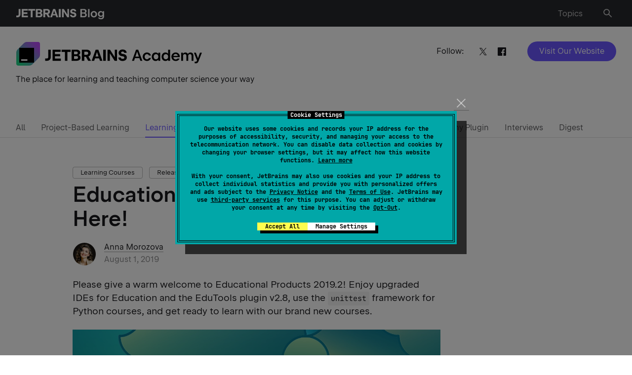

--- FILE ---
content_type: image/svg+xml
request_url: https://blog.jetbrains.com/wp-content/uploads/2020/07/JetBrains-Academy-1.svg
body_size: 12135
content:
<?xml version="1.0" encoding="UTF-8"?>
<svg xmlns="http://www.w3.org/2000/svg" width="377" height="49" viewBox="0 0 377 49" fill="none">
  <g clip-path="url(#clip0_2641_4570)">
    <path d="M65.8566 31.3754C65.8566 32.0102 65.7216 32.5703 65.4516 33.0632C65.1816 33.5561 64.8066 33.937 64.3116 34.2058C63.8166 34.4747 63.2616 34.6091 62.6241 34.6091H59.4741V39.187H63.2991C64.7391 39.187 66.0291 38.8658 67.1766 38.2236C68.3241 37.5813 69.2241 36.6926 69.8766 35.565C70.5291 34.4373 70.8591 33.1678 70.8591 31.7488V16.7008H65.8641V31.3754H65.8566ZM79.3041 30.0088H89.7666V25.8043H79.3041V21.0323H90.8691V16.7008H74.4366V39.1795H91.1916V34.8481H79.3041V30.0163V30.0088ZM92.7591 21.1592H99.4491V39.172H104.444V21.1592H111.104V16.7008H92.7516V21.1667L92.7591 21.1592ZM128.182 27.9103C127.792 27.7012 127.364 27.5444 126.922 27.4249C127.259 27.3278 127.582 27.2083 127.882 27.0589C128.707 26.6333 129.359 26.0358 129.824 25.2666C130.289 24.4974 130.529 23.6162 130.529 22.6155C130.529 21.4729 130.214 20.4498 129.592 19.5461C128.969 18.65 128.092 17.948 126.967 17.4402C125.842 16.9398 124.552 16.6859 123.112 16.6859H113.084V39.1646H123.307C124.822 39.1646 126.172 38.9032 127.364 38.3729C128.549 37.8427 129.472 37.1109 130.132 36.1624C130.784 35.2215 131.114 34.1461 131.114 32.9362C131.114 31.8235 130.859 30.8303 130.342 29.9491C129.824 29.0678 129.112 28.3882 128.189 27.9028L128.182 27.9103ZM117.929 20.4722H122.362C122.977 20.4722 123.517 20.5842 123.989 20.8008C124.462 21.0173 124.829 21.331 125.092 21.7417C125.354 22.145 125.489 22.623 125.489 23.1681C125.489 23.7133 125.354 24.2286 125.092 24.6542C124.829 25.0799 124.462 25.401 123.989 25.6326C123.517 25.8641 122.977 25.9761 122.362 25.9761H117.929V20.4647V20.4722ZM125.564 34.0714C125.279 34.4971 124.874 34.8257 124.357 35.0572C123.832 35.2887 123.239 35.4007 122.557 35.4007H117.929V29.6354H122.557C123.224 29.6354 123.817 29.7624 124.342 30.0088C124.859 30.2552 125.272 30.5988 125.557 31.0468C125.842 31.4949 125.992 32.0028 125.992 32.5778C125.992 33.1528 125.849 33.6457 125.564 34.0714ZM147.862 30.0909C149.114 29.4935 150.082 28.6496 150.772 27.5668C151.462 26.4839 151.807 25.2293 151.807 23.7954C151.807 22.3616 151.469 21.1518 150.794 20.0764C150.119 19.001 149.159 18.172 147.922 17.5821C146.684 16.9921 145.252 16.7008 143.617 16.7008H133.732V39.1795H138.734V30.9946H141.989L146.572 39.1795H152.279L147.119 30.3897C147.374 30.3 147.629 30.203 147.869 30.0909H147.862ZM146.242 25.4981C145.964 25.9686 145.567 26.3345 145.049 26.581C144.532 26.8349 143.924 26.9619 143.227 26.9619H138.727V20.741H143.227C143.924 20.741 144.532 20.868 145.049 21.1144C145.567 21.3609 145.964 21.7268 146.242 22.1898C146.519 22.6528 146.662 23.2055 146.662 23.8328C146.662 24.4601 146.519 25.0127 146.242 25.4832V25.4981ZM161.744 16.7008L153.682 39.1795H158.759L160.357 34.2207H168.727L170.437 39.1795H175.417L167.167 16.7008H161.752H161.744ZM161.489 30.4569L164.084 22.5259L164.392 21.0845L164.699 22.5259L167.474 30.4569H161.489ZM177.082 39.1795H182.242V16.7008H177.082V39.1795ZM200.437 31.9057L190.732 16.7008H185.864V39.1795H190.424V23.9747L200.084 39.1795H205.004V16.7008H200.444V31.9057H200.437ZM222.134 27.0365C221.249 26.4018 220.244 25.9835 219.104 25.767L215.264 24.9828C214.664 24.8409 214.184 24.5945 213.832 24.236C213.479 23.8776 213.299 23.4295 213.299 22.8993C213.299 22.4138 213.427 21.9956 213.689 21.6372C213.944 21.2787 214.312 21.0024 214.777 20.8008C215.242 20.5991 215.782 20.502 216.397 20.502C217.012 20.502 217.567 20.6066 218.039 20.8157C218.512 21.0248 218.879 21.3161 219.142 21.6969C219.404 22.0778 219.539 22.5035 219.539 22.9889H224.542C224.512 21.682 224.144 20.5244 223.454 19.5237C222.764 18.5156 221.797 17.7314 220.567 17.1639C219.337 16.5963 217.927 16.3125 216.352 16.3125C214.777 16.3125 213.382 16.6038 212.159 17.1937C210.937 17.7837 209.977 18.5977 209.294 19.6432C208.612 20.6887 208.267 21.8762 208.267 23.2129C208.267 24.2958 208.484 25.2741 208.927 26.1404C209.369 27.0141 209.992 27.7385 210.794 28.3136C211.604 28.8886 212.534 29.2919 213.599 29.5159L217.664 30.3523C218.332 30.5092 218.857 30.8004 219.247 31.2186C219.637 31.6368 219.824 32.1521 219.824 32.7794C219.824 33.2798 219.682 33.7353 219.397 34.1311C219.112 34.5269 218.714 34.8331 218.204 35.0497C217.694 35.2663 217.094 35.3708 216.404 35.3708C215.714 35.3708 215.062 35.2513 214.499 35.0124C213.937 34.7734 213.502 34.4298 213.194 33.9818C212.879 33.5412 212.729 33.0259 212.729 32.4508H207.727C207.749 33.8548 208.124 35.087 208.867 36.1624C209.602 37.2303 210.614 38.0668 211.904 38.6642C213.194 39.2616 214.672 39.5604 216.337 39.5604C218.002 39.5604 219.502 39.2542 220.792 38.6418C222.089 38.0294 223.094 37.1855 223.822 36.1101C224.549 35.0348 224.909 33.8175 224.909 32.4583C224.909 31.3456 224.662 30.3225 224.174 29.3815C223.687 28.448 222.997 27.6638 222.119 27.0291L222.134 27.0365ZM243.547 16.7008L235.357 39.1795H239.519L241.289 33.7876H250.349L252.269 39.1795H256.334L247.882 16.7008H243.547ZM242.287 30.6361L245.332 21.6297L245.669 20.2332L246.022 21.6297L249.262 30.6361H242.279H242.287ZM263.227 26.3794C263.932 25.9313 264.727 25.7072 265.604 25.7072C266.204 25.7072 266.774 25.8193 267.299 26.0433C267.824 26.2673 268.282 26.581 268.679 26.9843C269.069 27.3875 269.384 27.8655 269.609 28.4181H273.659C273.367 27.2232 272.842 26.1628 272.084 25.2442C271.327 24.3257 270.389 23.6162 269.272 23.1084C268.154 22.6005 266.932 22.3466 265.597 22.3466C263.984 22.3466 262.522 22.72 261.217 23.4668C259.912 24.2136 258.884 25.2442 258.134 26.5586C257.384 27.873 257.017 29.3367 257.017 30.9498C257.017 32.5629 257.392 34.0266 258.134 35.3409C258.877 36.6553 259.912 37.6859 261.217 38.4327C262.522 39.1795 263.984 39.5529 265.597 39.5529C266.932 39.5529 268.154 39.299 269.272 38.7912C270.389 38.2833 271.327 37.5739 272.084 36.6553C272.842 35.7442 273.367 34.6838 273.659 33.4814H269.609C269.384 34.0415 269.077 34.5195 268.679 34.9153C268.289 35.3185 267.824 35.6322 267.299 35.8562C266.774 36.0803 266.204 36.1923 265.604 36.1923C264.719 36.1923 263.932 35.9683 263.227 35.5127C262.522 35.0572 261.974 34.4298 261.577 33.6308C261.179 32.8317 260.977 31.9355 260.977 30.9423C260.977 29.9491 261.179 29.038 261.577 28.2389C261.974 27.4398 262.522 26.82 263.227 26.3719V26.3794ZM288.697 25.2218C288.157 24.4003 287.482 23.7432 286.642 23.2503C285.614 22.6528 284.422 22.3541 283.057 22.3541C281.587 22.3541 280.267 22.72 279.112 23.4519C277.957 24.1838 277.049 25.2069 276.397 26.5212C275.744 27.8356 275.414 29.3143 275.414 30.9647C275.414 32.6151 275.744 34.0938 276.397 35.4007C277.049 36.7151 277.964 37.7307 279.119 38.47C280.282 39.2019 281.594 39.5678 283.057 39.5678C284.422 39.5678 285.622 39.2691 286.642 38.6717C287.482 38.1788 288.157 37.5216 288.697 36.7001V39.187H292.439V22.735H288.697V25.2218ZM288.082 33.6756C287.684 34.4597 287.129 35.0796 286.424 35.5202C285.712 35.9683 284.894 36.1848 283.972 36.1848C283.049 36.1848 282.262 35.9683 281.549 35.5276C280.837 35.087 280.289 34.4747 279.899 33.683C279.509 32.8914 279.314 31.9803 279.314 30.9498C279.314 29.9192 279.509 29.0156 279.899 28.2314C280.289 27.4473 280.844 26.8274 281.549 26.3868C282.262 25.9462 283.064 25.7222 283.972 25.7222C284.879 25.7222 285.712 25.9462 286.424 26.3868C287.137 26.8274 287.684 27.4473 288.082 28.2314C288.479 29.0156 288.682 29.9266 288.682 30.9498C288.682 31.9729 288.479 32.884 288.082 33.6681V33.6756ZM308.579 25.1919C308.047 24.3854 307.372 23.7282 306.539 23.2503C305.512 22.6528 304.319 22.3541 302.954 22.3541C301.484 22.3541 300.164 22.72 299.009 23.4519C297.854 24.1838 296.947 25.2069 296.294 26.5212C295.642 27.8356 295.312 29.3143 295.312 30.9647C295.312 32.6151 295.642 34.0938 296.294 35.4007C296.947 36.7151 297.862 37.7307 299.017 38.47C300.179 39.2019 301.492 39.5678 302.954 39.5678C304.319 39.5678 305.519 39.2691 306.539 38.6717C307.372 38.1862 308.047 37.5365 308.579 36.73V39.187H312.382V16.7008H308.579V25.1994V25.1919ZM307.979 33.6756C307.582 34.4597 307.027 35.0796 306.322 35.5202C305.609 35.9683 304.792 36.1848 303.869 36.1848C302.947 36.1848 302.159 35.9683 301.447 35.5276C300.734 35.087 300.187 34.4747 299.797 33.683C299.407 32.8914 299.212 31.9803 299.212 30.9498C299.212 29.9192 299.407 29.0156 299.797 28.2314C300.187 27.4473 300.742 26.8274 301.447 26.3868C302.159 25.9462 302.962 25.7222 303.869 25.7222C304.777 25.7222 305.609 25.9462 306.322 26.3868C307.034 26.8274 307.582 27.4473 307.979 28.2314C308.377 29.0156 308.579 29.9266 308.579 30.9498C308.579 31.9729 308.377 32.884 307.979 33.6681V33.6756ZM328.102 23.4444C326.834 22.72 325.387 22.3541 323.767 22.3541C322.147 22.3541 320.729 22.7275 319.424 23.4668C318.119 24.2136 317.092 25.2367 316.334 26.5436C315.584 27.8505 315.209 29.3143 315.209 30.9274C315.209 32.5404 315.584 34.0564 316.327 35.3783C317.077 36.6926 318.097 37.7232 319.387 38.4626C320.684 39.2019 322.139 39.5678 323.767 39.5678C325.049 39.5678 326.212 39.3737 327.269 38.9779C328.327 38.5821 329.219 38.022 329.962 37.2901C330.704 36.5657 331.267 35.6919 331.657 34.6763H327.509C327.089 35.2364 326.564 35.6695 325.927 35.9757C325.289 36.2819 324.577 36.4387 323.782 36.4387C322.882 36.4387 322.072 36.2222 321.352 35.7816C320.632 35.3409 320.077 34.7286 319.672 33.9444C319.349 33.3171 319.162 32.6226 319.087 31.8683H332.114V30.9498C332.114 29.2769 331.762 27.7983 331.057 26.4914C330.352 25.1919 329.369 24.1763 328.094 23.4519L328.102 23.4444ZM319.154 29.3217C319.252 28.784 319.409 28.2762 319.657 27.8057C320.062 27.0365 320.617 26.4391 321.337 26.006C322.049 25.5728 322.859 25.3562 323.767 25.3562C324.674 25.3562 325.469 25.5803 326.159 26.0284C326.849 26.4764 327.389 27.1037 327.764 27.8954C327.974 28.336 328.117 28.8139 328.207 29.3143H319.154V29.3217ZM356.977 23.1457C356.092 22.6155 355.057 22.3541 353.887 22.3541C352.619 22.3541 351.509 22.6528 350.564 23.2503C349.702 23.7954 349.034 24.5572 348.524 25.5131C348.509 25.4757 348.494 25.4384 348.479 25.401C348.014 24.4302 347.362 23.6759 346.507 23.1457C345.652 22.6155 344.639 22.3541 343.469 22.3541C342.299 22.3541 341.242 22.6454 340.364 23.2279C339.622 23.7207 339.037 24.4078 338.579 25.2592V22.735H334.889V39.1795H338.692V29.6429C338.692 28.8438 338.834 28.1418 339.127 27.5369C339.419 26.9395 339.832 26.4764 340.372 26.1553C340.912 25.8342 341.542 25.6774 342.262 25.6774C342.929 25.6774 343.499 25.8193 343.979 26.1105C344.459 26.4018 344.827 26.8125 345.074 27.3502C345.329 27.8879 345.449 28.5227 345.449 29.262V39.187H349.177V29.6503C349.177 28.8513 349.327 28.1493 349.619 27.5444C349.912 26.9469 350.332 26.4839 350.879 26.1628C351.419 25.8417 352.049 25.6848 352.754 25.6848C353.422 25.6848 353.992 25.8267 354.464 26.118C354.937 26.4092 355.297 26.82 355.552 27.3577C355.807 27.8954 355.934 28.5301 355.934 29.2695V39.1944H359.737V28.8214C359.737 27.5294 359.497 26.3943 359.017 25.416C358.537 24.4451 357.854 23.6909 356.969 23.1606L356.977 23.1457ZM373.034 22.735L368.984 34.0564L364.679 22.735H360.727L367.064 38.4551L366.389 39.8815C366.217 40.225 365.992 40.4864 365.714 40.6731C365.437 40.8598 365.114 40.9569 364.762 40.9569H362.197V44.31H364.987C366.112 44.31 367.094 43.9889 367.919 43.3541C368.744 42.7193 369.367 41.868 369.772 40.8075L376.912 22.7275H373.027L373.034 22.735Z" fill="black"></path>
    <path d="M16.2291 3.6825L3.71912 16.1925C1.96412 17.9475 0.974121 20.3325 0.974121 22.8225V45.1875C0.974121 47.2575 2.65412 48.9375 4.72412 48.9375H27.0891C29.5791 48.9375 31.9566 47.9475 33.7191 46.1925L46.2291 33.6825C47.9841 31.9275 48.9741 29.5425 48.9741 27.0525V4.6875C48.9741 2.6175 47.2941 0.9375 45.2241 0.9375H22.8591C20.3691 0.9375 17.9916 1.9275 16.2291 3.6825Z" fill="url(#paint0_linear_2641_4570)"></path>
    <path d="M36.9741 12.9375H6.97412V42.9375H36.9741V12.9375Z" fill="black"></path>
    <path d="M23.4741 36.1875H10.7241V39.1875H23.4741V36.1875Z" fill="white"></path>
  </g>
  <defs>
    <linearGradient id="paint0_linear_2641_4570" x1="42.6056" y1="7.6875" x2="6.98051" y2="42.5681" gradientUnits="userSpaceOnUse">
      <stop stop-color="#B74AF7"></stop>
      <stop offset="1" stop-color="#21D789"></stop>
    </linearGradient>
    <clipPath id="clip0_2641_4570">
      <rect width="376" height="48" fill="white" transform="translate(0.974121 0.9375)"></rect>
    </clipPath>
  </defs>
</svg>
